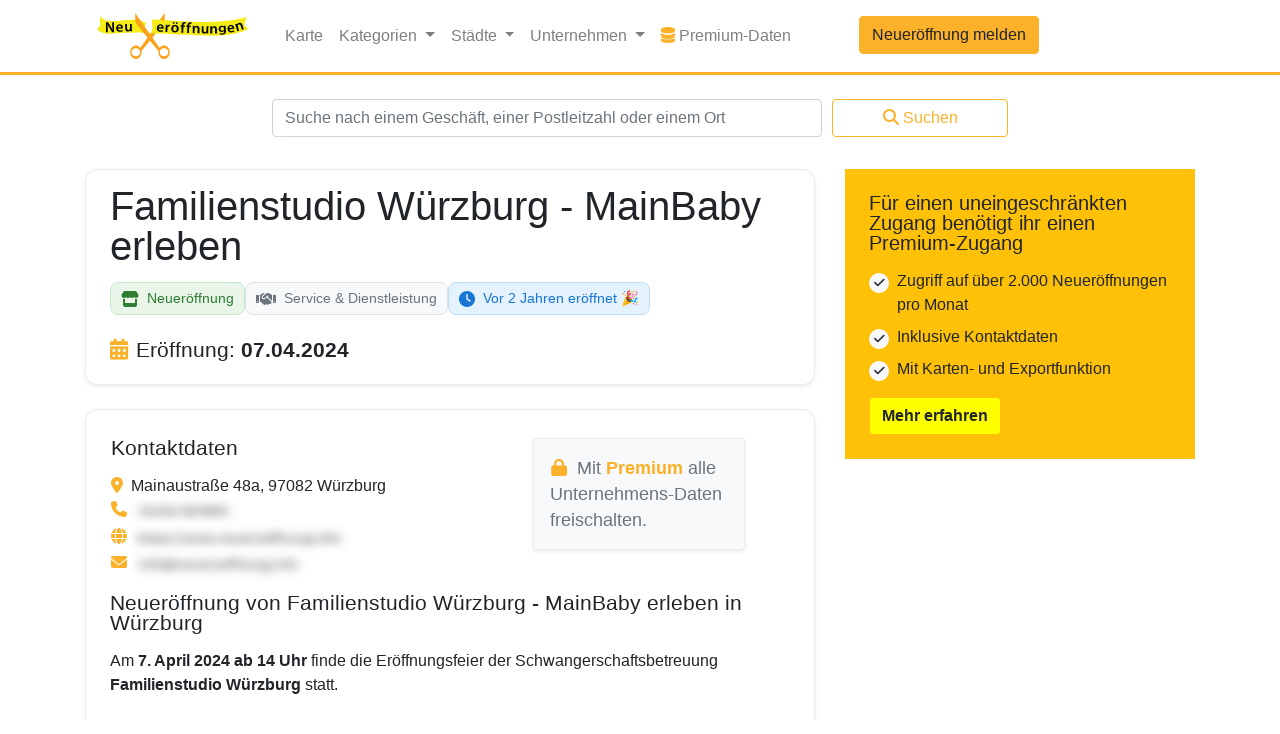

--- FILE ---
content_type: text/html; charset=UTF-8
request_url: https://www.neueroeffnung.info/wuerzburg/familienstudio-wuerzburg-mainbaby-erleben
body_size: 8382
content:
<!doctype html>
<html lang="de">
<head>
    <meta charset="utf-8">
    <meta name="viewport" content="width=device-width, initial-scale=1, shrink-to-fit=no">    
    
    
<title>[NEU] Familienstudio Würzburg - MainBaby erleben eröffnet in Würzburg | Neueroeffnung.info</title>
<meta name="title" content="[NEU] Familienstudio Würzburg - MainBaby erleben eröffnet in Würzburg | Neueroeffnung.info" />
    

<meta name="description" content="Familienstudio Würzburg - MainBaby erleben: Neueröffnung in Würzburg ➤ Alle Infos zur Eröffnung ✓ Eröffnungsdatum & Location ✓ Hier erfährst du mehr!" />
    
    <meta name="csrf-token" content="5PV85rc8uBcLnAboW7mj6pAAygwKPIx8UGu2CdmJ">
    <script>
        var _sysConf = {
            'formToken': 'https://www.neueroeffnung.info/token/?id=1762022829',
        };
    </script>
    <!-- v280322 -->

    <link rel="canonical" href="https://www.neueroeffnung.info/wuerzburg/familienstudio-wuerzburg-mainbaby-erleben"/>
    <link rel="icon" href="/favicon.ico" type="image/x-icon">
    <link rel="shortcut icon" href="/favicon.ico" type="image/x-icon">
    <link rel="icon" type="image/png" sizes="32x32" href="/favicon-32x32.png">
    <link rel="icon" type="image/png" sizes="16x16" href="/favicon-16x16.png">
    <link rel="apple-touch-icon" sizes="180x180" href="/apple-touch-icon.png">
    <link rel="icon" type="image/png" sizes="192x192" href="/android-chrome-192x192.png">
    <link rel="icon" type="image/png" sizes="512x512" href="/android-chrome-512x512.png">
    <link rel="manifest" href="/site.webmanifest">

    <!-- Bootstrap core CSS -->
    <link href="/css/app.css?id=ab0e626a8042d1a3fe9990f49973a195" rel="stylesheet">

    <script type="application/ld+json">{"@context":"http:\/\/schema.org","@type":"BreadcrumbList","itemListElement":[{"@type":"ListItem","position":1,"item":{"@id":"https:\/\/www.neueroeffnung.info","name":"Neuer\u00f6ffnungen","image":null}},{"@type":"ListItem","position":2,"item":{"@id":"https:\/\/www.neueroeffnung.info\/branche\/dienstleistung","name":"Service & Dienstleistung","image":null}},{"@type":"ListItem","position":3,"item":{"@id":"https:\/\/www.neueroeffnung.info\/wuerzburg\/familienstudio-wuerzburg-mainbaby-erleben","name":"Familienstudio W\u00fcrzburg - MainBaby erleben","image":null}}]}</script>

            <script type="application/ld+json">{"@context":"http:\/\/schema.org","@type":"AggregateRating","ratingValue":5,"ratingCount":1,"itemReviewed":{"@type":"LocalBusiness","name":"Familienstudio Würzburg - MainBaby erleben","description":"Am **7. April 2024 ab 14 Uhr** finde die Eröffnungsfeier der Schwangerschaftsbetreuung **Familienstudio Würzburg** statt.","image":"https:\/\/www.neueroeffnung.info\/images\/logo.png","telephone":"+49 171 7915392","address":{"@type":"PostalAddress","streetAddress":"Mainaustraße 48a","addressLocality":"Würzburg","addressRegion":"{&quot;id&quot;:2,&quot;country_code&quot;:&quot;DE&quot;,&quot;iso_code&quot;:&quot;DE-BY&quot;,&quot;name_de&quot;:&quot;Bayern&quot;,&quot;created_at&quot;:&quot;2025-09-10T08:33:43.000000Z&quot;,&quot;updated_at&quot;:&quot;2025-09-10T08:33:43.000000Z&quot;}","postalCode":"97082"}}}</script>
    <script type="application/ld+json">{"@context":"http:\/\/schema.org","@type":"CreativeWork","datePublished":"2024-04-07T17:44:30","dateModified":"2024-04-07T17:44:30"}</script>

    
    
            <script>
                    </script>
            
    <script>
        (function(i,s,o,g,r,a,m){i['GoogleAnalyticsObject']=r;i[r]=i[r]||function(){
            (i[r].q=i[r].q||[]).push(arguments)},i[r].l=1*new Date();a=s.createElement(o),
            m=s.getElementsByTagName(o)[0];a.async=1;a.src=g;m.parentNode.insertBefore(a,m)
        })(window,document,'script','https://www.google-analytics.com/analytics.js','ga');

                    ga('create', 'UA-4876818-32', 'auto');
        
        
        ga('set', 'anonymizeIp', true);
        ga('send', 'pageview');

        window.siteLocale = 'de';

    </script>

    
</head>

<body data-route="entry.show">

<header>
    <nav class="navbar navbar-expand-lg navbar-light bg-white border-amber" style="border-bottom: 3px solid;">
    <div class="container">
        <a class="navbar-brand" href="https://www.neueroeffnung.info">
                            <img class="fluid" src="https://www.neueroeffnung.info/images/logo.svg" width="176" height="53" alt="Logo">
                        </a>
        <button class="navbar-toggler" type="button" data-toggle="collapse" data-target="#navbarCollapse"
                aria-controls="navbarCollapse"
                aria-expanded="false" aria-label="Toggle navigation">
            <span class="navbar-toggler-icon"></span>
        </button>
        <div class="collapse navbar-collapse" id="navbarCollapse">
            <ul class="navbar-nav mr-auto">
                <li class="nav-item">
                    <a class="nav-link" href="https://www.neueroeffnung.info/karte">Karte</a>
                </li>
                <li class="nav-item dropdown">
                    <a class="nav-link dropdown-toggle" href="#" id="navbarDropdownCategories" role="button"
                       data-toggle="dropdown" aria-haspopup="true"
                       aria-expanded="false" v-pre>
                        Kategorien
                    </a>
                    <div class="dropdown-menu">
                                                                                    <a class="dropdown-item" href="https://www.neueroeffnung.info/branche/aerzte-gesundheit">
                                                                                <i class="fa-solid fa-stethoscope me-2 category-icon"></i>
                                                                                Ärzte &amp; Gesundheit
                                </a>
                                                                                                                <a class="dropdown-item" href="https://www.neueroeffnung.info/branche/baeckereien">
                                                                                <i class="fa-solid fa-bread-slice me-2 category-icon"></i>
                                                                                Bäckereien
                                </a>
                                                                                                                <a class="dropdown-item" href="https://www.neueroeffnung.info/branche/baumaerkte">
                                                                                <i class="fa-solid fa-hammer me-2 category-icon"></i>
                                                                                Baumärkte
                                </a>
                                                                                                                <a class="dropdown-item" href="https://www.neueroeffnung.info/branche/beauty">
                                                                                <i class="fa-solid fa-spa me-2 category-icon"></i>
                                                                                Beauty
                                </a>
                                                                                                                <a class="dropdown-item" href="https://www.neueroeffnung.info/branche/kitakindergarten">
                                                                                <i class="fa-solid fa-school me-2 category-icon"></i>
                                                                                Bildung &amp; Erziehung
                                </a>
                                                                                                                <a class="dropdown-item" href="https://www.neueroeffnung.info/branche/drogerie">
                                                                                <i class="fa-solid fa-pump-soap me-2 category-icon"></i>
                                                                                Drogerie
                                </a>
                                                                                                                <a class="dropdown-item" href="https://www.neueroeffnung.info/branche/einkaufszentrum">
                                                                                <i class="fa-solid fa-store me-2 category-icon"></i>
                                                                                Einkaufszentrum
                                </a>
                                                                                                                                                                    <a class="dropdown-item" href="https://www.neueroeffnung.info/branche/freizeit">
                                                                                <i class="fa-solid fa-futbol me-2 category-icon"></i>
                                                                                Freizeit &amp; Sport
                                </a>
                                                                                                                <a class="dropdown-item" href="https://www.neueroeffnung.info/branche/gastronomie">
                                                                                <i class="fa-solid fa-utensils me-2 category-icon"></i>
                                                                                Gastronomie
                                </a>
                                                                                                                                                                    <a class="dropdown-item" href="https://www.neueroeffnung.info/branche/hotel">
                                                                                <i class="fa-solid fa-bed me-2 category-icon"></i>
                                                                                Hotels &amp; Unterkünfte
                                </a>
                                                                                                                <a class="dropdown-item" href="https://www.neueroeffnung.info/branche/mode">
                                                                                <i class="fa-solid fa-tshirt me-2 category-icon"></i>
                                                                                Mode
                                </a>
                                                                                                                <a class="dropdown-item" href="https://www.neueroeffnung.info/branche/non-food-discounter">
                                                                                <i class="fa-solid fa-percent me-2 category-icon"></i>
                                                                                Non-Food-Discounter
                                </a>
                                                                                                                <a class="dropdown-item" href="https://www.neueroeffnung.info/branche/dienstleistung">
                                                                                <i class="fa-solid fa-handshake me-2 category-icon"></i>
                                                                                Service &amp; Dienstleistung
                                </a>
                                                                                                                <a class="dropdown-item" href="https://www.neueroeffnung.info/branche/shops">
                                                                                <i class="fa-solid fa-tags me-2 category-icon"></i>
                                                                                Shops &amp; Läden
                                </a>
                                                                                                                <a class="dropdown-item" href="https://www.neueroeffnung.info/branche/supermaerkte">
                                                                                <i class="fa-solid fa-shopping-cart me-2 category-icon"></i>
                                                                                Supermärkte &amp; Discounter
                                </a>
                                                                            
                        <!-- Gerüchte-Kategorie separat am Ende -->
                                                                                                                                                                                                                                                                                                                                                                                                                                                                                                                                                                                                                            <div class="dropdown-divider"></div>
                                <a class="dropdown-item text-muted" href="https://www.neueroeffnung.info/branche/geruechte" style="opacity: 0.85;">
                                    <i class="fa-solid fa-comment-dots me-2 category-icon"></i>
                                    Gerüchte
                                </a>
                                                                                                                                                                                                                                                                                                                                                                                                </div>
                </li>
                <li class="nav-item dropdown">
                    <a class="nav-link dropdown-toggle" href="#" id="navbarDropdownCities" role="button"
                       data-toggle="dropdown" aria-haspopup="true"
                       aria-expanded="false" v-pre>
                        Städte
                    </a>
                    <div class="dropdown-menu featured-cities-dropdown-menu" aria-labelledby="navbarDropdownCities">
                        <div class="row">
                            <div class="col-6">
                                                                    <a class="dropdown-item"
                                       href="https://www.neueroeffnung.info/stadt/aachen">Aachen</a>
                                                                                                        <a class="dropdown-item"
                                       href="https://www.neueroeffnung.info/stadt/augsburg">Augsburg</a>
                                                                                                        <a class="dropdown-item"
                                       href="https://www.neueroeffnung.info/stadt/berlin">Berlin</a>
                                                                                                        <a class="dropdown-item"
                                       href="https://www.neueroeffnung.info/stadt/bielefeld">Bielefeld</a>
                                                                                                        <a class="dropdown-item"
                                       href="https://www.neueroeffnung.info/stadt/bochum">Bochum</a>
                                                                                                        <a class="dropdown-item"
                                       href="https://www.neueroeffnung.info/stadt/bonn">Bonn</a>
                                                                                                        <a class="dropdown-item"
                                       href="https://www.neueroeffnung.info/stadt/braunschweig">Braunschweig</a>
                                                                                                        <a class="dropdown-item"
                                       href="https://www.neueroeffnung.info/stadt/bremen">Bremen</a>
                                                                                                        <a class="dropdown-item"
                                       href="https://www.neueroeffnung.info/stadt/chemnitz">Chemnitz</a>
                                                                                                        <a class="dropdown-item"
                                       href="https://www.neueroeffnung.info/stadt/dortmund">Dortmund</a>
                                                                                                        <a class="dropdown-item"
                                       href="https://www.neueroeffnung.info/stadt/dresden">Dresden</a>
                                                                                                        <a class="dropdown-item"
                                       href="https://www.neueroeffnung.info/stadt/duisburg">Duisburg</a>
                                                                                                        <a class="dropdown-item"
                                       href="https://www.neueroeffnung.info/stadt/d%C3%BCsseldorf">Düsseldorf</a>
                                                                                                        <a class="dropdown-item"
                                       href="https://www.neueroeffnung.info/stadt/essen">Essen</a>
                                                                                                        <a class="dropdown-item"
                                       href="https://www.neueroeffnung.info/stadt/frankfurt%20am%20Main">Frankfurt a. Main</a>
                                                                </div>
                            <div class="col-6">
                                                                                                    <a class="dropdown-item"
                                       href="https://www.neueroeffnung.info/stadt/gelsenkirchen">Gelsenkirchen</a>
                                                                                                        <a class="dropdown-item"
                                       href="https://www.neueroeffnung.info/stadt/hamburg">Hamburg</a>
                                                                                                        <a class="dropdown-item"
                                       href="https://www.neueroeffnung.info/stadt/hannover">Hannover</a>
                                                                                                        <a class="dropdown-item"
                                       href="https://www.neueroeffnung.info/stadt/karlsruhe">Karlsruhe</a>
                                                                                                        <a class="dropdown-item"
                                       href="https://www.neueroeffnung.info/stadt/kiel">Kiel</a>
                                                                                                        <a class="dropdown-item"
                                       href="https://www.neueroeffnung.info/stadt/k%C3%B6ln">Köln</a>
                                                                                                        <a class="dropdown-item"
                                       href="https://www.neueroeffnung.info/stadt/leipzig">Leipzig</a>
                                                                                                        <a class="dropdown-item"
                                       href="https://www.neueroeffnung.info/stadt/mannheim">Mannheim</a>
                                                                                                        <a class="dropdown-item"
                                       href="https://www.neueroeffnung.info/stadt/m%C3%B6nchengladbach">Mönchengladbach</a>
                                                                                                        <a class="dropdown-item"
                                       href="https://www.neueroeffnung.info/stadt/m%C3%BCnchen">München</a>
                                                                                                        <a class="dropdown-item"
                                       href="https://www.neueroeffnung.info/stadt/m%C3%BCnster">Münster</a>
                                                                                                        <a class="dropdown-item"
                                       href="https://www.neueroeffnung.info/stadt/n%C3%BCrnberg">Nürnberg</a>
                                                                                                        <a class="dropdown-item"
                                       href="https://www.neueroeffnung.info/stadt/stuttgart">Stuttgart</a>
                                                                                                        <a class="dropdown-item"
                                       href="https://www.neueroeffnung.info/stadt/wiesbaden">Wiesbaden</a>
                                                                                                        <a class="dropdown-item"
                                       href="https://www.neueroeffnung.info/stadt/wuppertal">Wuppertal</a>
                                                                                                </div>
                        </div>
                    </div>
                </li>
                <li class="nav-item dropdown">
                    <a class="nav-link dropdown-toggle" href="#" id="navbarDropdownCorporations" role="button"
                       data-toggle="dropdown" aria-haspopup="true"
                       aria-expanded="false" v-pre>
                        Unternehmen
                    </a>
                    <div class="dropdown-menu featured-cities-dropdown-menu" aria-labelledby="navbarDropdownCorporations" style="min-width: 600px; max-width: 100vw; width: 100%;">
                        <style>
                            @media (max-width: 767px) {
                                .featured-cities-dropdown-menu {
                                    min-width: auto !important;
                                    width: 100% !important;
                                }
                            }
                        </style>
                        <div class="row">
                                                        <div class="col-12 col-md-4">
                                                                    <a class="dropdown-item" href="https://www.neueroeffnung.info/unternehmen/aldi">ALDI</a>
                                                                    <a class="dropdown-item" href="https://www.neueroeffnung.info/unternehmen/bauhaus">BAUHAUS</a>
                                                                    <a class="dropdown-item" href="https://www.neueroeffnung.info/unternehmen/burger-king">Burger King</a>
                                                                    <a class="dropdown-item" href="https://www.neueroeffnung.info/unternehmen/decathlon">Decathlon</a>
                                                                    <a class="dropdown-item" href="https://www.neueroeffnung.info/unternehmen/deichmann">DEICHMANN</a>
                                                                    <a class="dropdown-item" href="https://www.neueroeffnung.info/unternehmen/denner">Denner</a>
                                                                    <a class="dropdown-item" href="https://www.neueroeffnung.info/unternehmen/dm-drogerie">dm - drogerie markt</a>
                                                                    <a class="dropdown-item" href="https://www.neueroeffnung.info/unternehmen/edeka">EDEKA</a>
                                                                    <a class="dropdown-item" href="https://www.neueroeffnung.info/unternehmen/ernstings-family">Ernsting&#039;s family</a>
                                                                    <a class="dropdown-item" href="https://www.neueroeffnung.info/unternehmen/jysk">JYSK</a>
                                                            </div>
                            <div class="col-12 col-md-4">
                                                                    <a class="dropdown-item" href="https://www.neueroeffnung.info/unternehmen/kaufland">Kaufland</a>
                                                                    <a class="dropdown-item" href="https://www.neueroeffnung.info/unternehmen/kfc">KFC</a>
                                                                    <a class="dropdown-item" href="https://www.neueroeffnung.info/unternehmen/lidl">Lidl</a>
                                                                    <a class="dropdown-item" href="https://www.neueroeffnung.info/unternehmen/mcdonald">McDonald&#039;s</a>
                                                                    <a class="dropdown-item" href="https://www.neueroeffnung.info/unternehmen/m%C3%BCller%20drogerie">MÜLLER Drogeriemarkt</a>
                                                                    <a class="dropdown-item" href="https://www.neueroeffnung.info/unternehmen/netto">Netto</a>
                                                                    <a class="dropdown-item" href="https://www.neueroeffnung.info/unternehmen/norma">NORMA</a>
                                                                    <a class="dropdown-item" href="https://www.neueroeffnung.info/unternehmen/obi">Obi</a>
                                                                    <a class="dropdown-item" href="https://www.neueroeffnung.info/unternehmen/penny">Penny</a>
                                                                    <a class="dropdown-item" href="https://www.neueroeffnung.info/unternehmen/pfennigpfeiffer">Pfennigpfeiffer</a>
                                                            </div>
                            <div class="col-12 col-md-4">
                                                                    <a class="dropdown-item" href="https://www.neueroeffnung.info/unternehmen/poco">POCO</a>
                                                                    <a class="dropdown-item" href="https://www.neueroeffnung.info/unternehmen/rewe">REWE</a>
                                                                    <a class="dropdown-item" href="https://www.neueroeffnung.info/unternehmen/rossmann">ROSSMANN</a>
                                                                    <a class="dropdown-item" href="https://www.neueroeffnung.info/unternehmen/sephora">Sephora</a>
                                                                    <a class="dropdown-item" href="https://www.neueroeffnung.info/unternehmen/takko">Takko</a>
                                                                    <a class="dropdown-item" href="https://www.neueroeffnung.info/unternehmen/tedi">TEDi</a>
                                                                    <a class="dropdown-item" href="https://www.neueroeffnung.info/unternehmen/thalia">Thalia</a>
                                                                    <a class="dropdown-item" href="https://www.neueroeffnung.info/unternehmen/tk-maxx">TK Maxx</a>
                                                                    <a class="dropdown-item" href="https://www.neueroeffnung.info/unternehmen/woolworth">Woolworth</a>
                                                                    <a class="dropdown-item" href="https://www.neueroeffnung.info/unternehmen/wreesmann">WREESMANN</a>
                                                            </div>
                        </div>
                    </div>
                </li>
                                                    <li class="nav-item">
                        <a class="nav-link" href="https://www.neueroeffnungsdaten.de/" target="_blank">
                            <i class="fas fa-database" style="color: #FBB129;"></i>
                            Premium-Daten
                            <span class="sr-only">Premium-Daten</span>
                        </a>
                    </li>
                                <li class="nav-item new-entry-button">
                    <a class="btn btn-primary col" href="https://www.neueroeffnung.info/entries/create">
                        Neueröffnung melden
                    </a>
                </li>
            </ul>
            <ul class="navbar-nav mt-2 mt-md-0">
                            </ul>
            <div class="d-block d-sm-none">
                <form class="mt-4" action="https://www.neueroeffnung.info/suche" method="POST">
                    <input type="hidden" name="_token" value="5PV85rc8uBcLnAboW7mj6pAAygwKPIx8UGu2CdmJ">
                    <div class="form-row justify-content-center">
                        <div class="col-md-6">
                            <input name="search_query"
                                   class="form-control " type="text"
                                   placeholder="Suche nach einem Geschäft, einer Postleitzahl oder einem Ort"></input>
                            <div class="invalid-feedback">
                                
                            </div>
                        </div>
                        <div class="col-md-2 mt-2 mt-md-0">
                            <button class="btn btn-outline-primary col">
                                <i class="fas fa-search" style="margin-right: 4px;"></i>Suchen
                            </button>
                        </div>
                    </div>
                </form>
            </div>
        </div>
    </div>
</nav>
<div class="container search-form-container" style="background-color: white;">
    <div class="d-none d-sm-block">
        <div class="row">
            <div class="col-md-12">
                <form class="mt-4" action="https://www.neueroeffnung.info/suche" method="POST">
                    <input type="hidden" name="_token" value="5PV85rc8uBcLnAboW7mj6pAAygwKPIx8UGu2CdmJ">
                    <div class="form-row justify-content-center">
                        <div class="col-md-6">
                            <input name="search_query"
                                   class="form-control " type="text"
                                   placeholder="Suche nach einem Geschäft, einer Postleitzahl oder einem Ort"></input>
                            <div class="invalid-feedback">
                                
                            </div>
                        </div>
                        <div class="col-md-2 mt-2 mt-md-0">
                            <button class="btn btn-outline-primary col">
                                <i class="fas fa-search" style="margin-right: 4px;"></i>Suchen
                            </button>
                        </div>
                    </div>
                </form>
            </div>
        </div>
    </div>
</div>
</header>

<main role="main" class="container bg-white pt-4">
    <div class="row">
        <div class="col">
            


    <div class="entry-details mt-4">
        <div class="row justify-content-center">
            <div class="col-md-12">
                                
                <!-- Hauptinformationen Box -->
                <div class="card mb-4 shadow-sm info-box" style="border: 1px solid #e9ecef; border-radius: 12px;">
                    <div class="card-body px-4 py-3">
                        <h1 class="entry-title mb-3">Familienstudio Würzburg - MainBaby erleben</h1>
                        <!-- Alle Badges zusammen -->
                        <div class="entry-badges mb-2">
                            <div class="entry-badge entry-badge-primary" data-entry-type="new_opening">
                                                                    <i class="fas fa-store"></i>
                                                                Neueröffnung
                            </div>
                            <a href="https://www.neueroeffnung.info/branche/dienstleistung" class="entry-badge entry-badge-secondary text-decoration-none">
                                                                        <i class="fa-solid fa-handshake me-2"></i>
                                                                        Service &amp; Dienstleistung
                            </a>

                            <div class="entry-badge countdown-badge-past">
                    <i class="fas fa-clock"></i>
                    Vor 2 Jahren eröffnet 🎉
                </div>
                        </div>

                        <!-- Eröffnungsdatum -->
                        <h2 class="mb-2 mt-4">
                            <i class="fas fa-calendar-alt text-primary mr-2"></i>Eröffnung: <span class="font-weight-bold">07.04.2024</span>
                                                    </h2>
                    </div>
                </div>

                <!-- Detailinformationen Box -->
                <div class="card shadow-sm" style="border: 1px solid #e9ecef; border-radius: 12px;">
                    <div class="card-body p-4">
                        <div class="row">
                                                                <div class="ml-md-3 mb-3 mt-1">
                            <div class="row">
                                <div class="col-md-7">
                                    <div class="position-relative">
                                        <h2>Kontaktdaten</h2>
                                        <i class="fas fa-map-marker-alt mr-1 text-amber" data-toggle="tooltip" data-placement="top" title="Adresse"></i>
                                        Mainaustraße 48a, 97082 Würzburg
                                    </div>
                                                                            <div>
                                            <i class="fas fa-phone mr-1 text-amber" data-toggle="tooltip" data-placement="top" title="Telefonnummer"></i>
                                                                                            <span class="blur-effect">
                                                    <img src="https://www.neueroeffnung.info/images/tel.jpg" width="210">
                                                </span>
                                                                                    </div>
                                                                                                                <div>
                                            <i class="fas fa-globe mr-1 text-amber" data-toggle="tooltip" data-placement="top" title="Webseite"></i>
                                                                                            <span class="blur-effect">
                                                    <img src="https://www.neueroeffnung.info/images/web.jpg" width="210">
                                                </span>
                                                                                    </div>
                                                                                                                                                            <div>
                                                <i class="fas fa-envelope mr-1 text-amber" data-toggle="tooltip" data-placement="top" title="E-Mail"></i>
                                                <span class="blur-effect">
                                                    <img src="https://www.neueroeffnung.info/images/mail.jpg" width="210">
                                                </span>
                                            </div>
                                                                            
                                                                        

                                </div>
                                                                                                            <div class="col-md-4 mr-md-3">
                                            <div class="text-muted p-3 rounded shadow-sm" style="font-size: 1.1rem; background-color: #f8f9fa; border: 1px solid #e9ecef;">
                                                <svg class="mr-1 text-primary" style="width: 1em; height: 1em; vertical-align: -0.125em;" xmlns="http://www.w3.org/2000/svg" viewBox="0 0 448 512">
                                                    <path fill="currentColor" d="M144 144v48H304V144c0-44.2-35.8-80-80-80s-80 35.8-80 80zM80 192V144C80 64.5 144.5 0 224 0s144 64.5 144 144v48h16c35.3 0 64 28.7 64 64V448c0 35.3-28.7 64-64 64H64c-35.3 0-64-28.7-64-64V256c0-35.3 28.7-64 64-64H80z"/>
                                                </svg>
                                                                                                    Mit <a href="https://www.neueroeffnungsdaten.de/" target="_blank" class="text-primary font-weight-bold">Premium</a> alle Unternehmens-Daten freischalten.
                                                                                            </div>
                                        </div>
                                                                                                </div>
                        </div>
                    

                </div>
                                    <h2>Neueröffnung von Familienstudio Würzburg - MainBaby erleben in Würzburg</h2>
                    <div class="text-wrap-break-word"><p>Am <strong>7. April 2024 ab 14 Uhr</strong> finde die Eröffnungsfeier der Schwangerschaftsbetreuung <strong>Familienstudio Würzburg</strong> statt.</p>
</div>
                

                
                

                                            </div>
                </div>
            </div>
        </div>
        

        <div class="row mt-0">
            <div class="col">
                                <div class="mt-2 mb-4 d-flex justify-content-between">
                    <div>
                                                
                        <script>
                        document.addEventListener('DOMContentLoaded', function() {
                            const verifyForm = document.getElementById('verify-data-form');
                            const verifyBtn = document.getElementById('verify-data-btn');
                            const feedbackDiv = document.getElementById('verification-feedback');
                            
                            console.log('Verify form found:', verifyForm);
                            console.log('Verify button found:', verifyBtn);
                            console.log('Feedback div found:', feedbackDiv);
                            
                            if (verifyForm && verifyBtn) {
                                verifyForm.addEventListener('submit', function(e) {
                                    e.preventDefault(); // Verhindere normale Formular-Übermittlung
                                    
                                    console.log('Form submitted!');
                                    
                                    // Bestätigungsabfrage
                                    if (!confirm('Bitte verwende diesen Button nur, wenn du diesen Eintrag geprüft hast und bestätigen kannst, dass er aktuell ist, ohne dass Änderungen vorgenommen werden müssen. Möchtest du diese Daten wirklich als aktuell markieren?')) {
                                        return; // Abbrechen wenn nicht bestätigt
                                    }
                                    
                                    const originalText = verifyBtn.innerHTML;
                                    
                                    // Button deaktivieren und Loading-Status
                                    verifyBtn.disabled = true;
                                    verifyBtn.innerHTML = '<i class="fas fa-spinner fa-spin"></i> Wird verifiziert...';
                                    
                                    // Formular-Daten sammeln
                                    const formData = new FormData(verifyForm);
                                    
                                    // AJAX-Request
                                    fetch(verifyForm.action, {
                                        method: 'POST',
                                        body: formData,
                                        headers: {
                                            'Accept': 'application/json',
                                            'X-Requested-With': 'XMLHttpRequest'
                                        }
                                    })
                                    .then(async response => {
                                        const status = response.status;
                                        let data;
                                        try {
                                            data = await response.json();
                                        } catch (e) {
                                            data = { error: await response.text() };
                                        }
                                        return { ok: response.ok, status, data };
                                    })
                                    .then(({ ok, status, data }) => {
                                        console.log('Response data:', data);
                                        if (ok && data.success) {
                                            // Erfolg
                                            verifyBtn.innerHTML = '<i class="fas fa-check"></i> Verifiziert!';
                                            verifyBtn.classList.remove('btn-outline-success');
                                            verifyBtn.classList.add('btn-success');
                                            verifyBtn.style.cursor = 'not-allowed';
                                            
                                            // Feedback anzeigen
                                            if (feedbackDiv) {
                                                feedbackDiv.innerHTML = `
                                                    <div class="alert alert-success alert-sm">
                                                        <i class="fas fa-check-circle"></i> ${data.message}
                                                    </div>
                                                `;
                                                feedbackDiv.style.display = 'block';
                                            }
                                            
                                            // Seite nach 2 Sekunden neu laden um Historie zu zeigen
                                            setTimeout(() => {
                                                window.location.reload();
                                            }, 2000);
                                        } else {
                                            // Fehler
                                            verifyBtn.disabled = false;
                                            verifyBtn.innerHTML = originalText;
                                            
                                            if (feedbackDiv) {
                                                feedbackDiv.innerHTML = `
                                                    <div class="alert alert-danger alert-sm">
                                                        <i class="fas fa-exclamation-circle"></i> ${data.error || data.message || (status === 422 ? 'Bereits heute verifiziert' : status === 403 ? 'Nicht berechtigt' : 'Unbekannter Fehler')}
                                                    </div>
                                                `;
                                                feedbackDiv.style.display = 'block';
                                            }
                                        }
                                    })
                                    .catch(error => {
                                        console.error('Fetch error:', error);
                                        verifyBtn.disabled = false;
                                        verifyBtn.innerHTML = originalText;
                                        
                                        if (feedbackDiv) {
                                            feedbackDiv.innerHTML = `
                                                <div class="alert alert-danger alert-sm">
                                                    <i class="fas fa-exclamation-circle"></i> Fehler beim Verifizieren: ${error.message}
                                                </div>
                                            `;
                                            feedbackDiv.style.display = 'block';
                                        }
                                    });
                                });
                            } else {
                                console.log('Verify form or button not found!');
                            }
                        });
                        </script>
                    </div>
                    <div>
                        <!-- Daten aktuell Button -->
                                                
                                                <a class="btn btn-outline-primary"
                           href="https://www.neueroeffnung.info/entries/notify-error/241076"
                           rel="nofollow">Fehler melden</a>
                    </div>
                </div>
                
                <!-- Feedback für Datenverifikation -->
                <div id="verification-feedback" class="mt-2" style="display: none;"></div>
            </div>
        </div>
                    <div class="row justify-content-left mb-4">
                <div class="col-sm-12">
                    <h4 id="nearby" class="mb-3"><i class="fas fa-map-marked-alt text-primary mr-2"></i>Neueröffnungen in der Umgebung <span class="float-right text-muted" style="font-size: 0.8em; font-weight: normal;">(Luftlinie)</span></h4>
                </div>
                <div class="col-sm-12">
                    <table class="table table-responsive w-100 d-block d-md-table modern-table" style="table-layout: fixed;">
                        <thead>
                        <tr>
                            <th scope="col" style="width: 60%;">
                                Unternehmen
                            </th>
                            <th scope="col" class="text-right" style="width: 20%;">
                                Eröffnung
                            </th>
                            <th scope="col" class="text-right" style="width: 20%;">
                                Entfernung
                            </th>
                        </tr>
                        </thead>
                        <tbody>
                                                    <tr>
                                <td>
                                    <a href="https://www.neueroeffnung.info/wuerzburg/fahrschule-breitenbach">
                                        <h3 class="d-inline" style="font-size: 1rem;">Fahrschule Breitenbach</h3>
                                    </a>
                                    <span class="text-muted"> (Würzburg)</span>
                                </td>
                                <td class="text-small text-right">
                                    06.10.2025
                                </td>
                                <td class="text-small text-right">
                                    0,7
                                     km
                                </td>
                            </tr>
                                                    <tr>
                                <td>
                                    <a href="https://www.neueroeffnung.info/wuerzburg/onigiri-ya-imbiss">
                                        <h3 class="d-inline" style="font-size: 1rem;">ONIGIRI-YA - Imbiss</h3>
                                    </a>
                                    <span class="text-muted"> (Würzburg)</span>
                                </td>
                                <td class="text-small text-right">
                                    17.10.2025
                                </td>
                                <td class="text-small text-right">
                                    1,3
                                     km
                                </td>
                            </tr>
                                                    <tr>
                                <td>
                                    <a href="https://www.neueroeffnung.info/wuerzburg/fitomat_13">
                                        <h3 class="d-inline" style="font-size: 1rem;">FITOMAT</h3>
                                    </a>
                                    <span class="text-muted"> (Würzburg)</span>
                                </td>
                                <td class="text-small text-right">
                                    11.10.2025
                                </td>
                                <td class="text-small text-right">
                                    1,5
                                     km
                                </td>
                            </tr>
                                                    <tr>
                                <td>
                                    <a href="https://www.neueroeffnung.info/wuerzburg/fitomat_16">
                                        <h3 class="d-inline" style="font-size: 1rem;">FITOMAT</h3>
                                    </a>
                                    <span class="text-muted"> (Würzburg)</span>
                                </td>
                                <td class="text-small text-right">
                                    11.10.2025
                                </td>
                                <td class="text-small text-right">
                                    1,5
                                     km
                                </td>
                            </tr>
                                                    <tr>
                                <td>
                                    <a href="https://www.neueroeffnung.info/wuerzburg/lavendel-eatery-bowls">
                                        <h3 class="d-inline" style="font-size: 1rem;">Lavendel Eatery - Bowls</h3>
                                    </a>
                                    <span class="text-muted"> (Würzburg)</span>
                                </td>
                                <td class="text-small text-right">
                                    17.10.2025
                                </td>
                                <td class="text-small text-right">
                                    1,5
                                     km
                                </td>
                            </tr>
                                                    <tr>
                                <td>
                                    <a href="https://www.neueroeffnung.info/wuerzburg/cafe-amboss">
                                        <h3 class="d-inline" style="font-size: 1rem;">Café Amboss</h3>
                                    </a>
                                    <span class="text-muted"> (Würzburg)</span>
                                </td>
                                <td class="text-small text-right">
                                    Dezember 2025
                                </td>
                                <td class="text-small text-right">
                                    2,0
                                     km
                                </td>
                            </tr>
                                                    <tr>
                                <td>
                                    <a href="https://www.neueroeffnung.info/wuerzburg/pizza-zulu-pizzeria_2">
                                        <h3 class="d-inline" style="font-size: 1rem;">Pizza Zulu - Pizzeria</h3>
                                    </a>
                                    <span class="text-muted"> (Würzburg)</span>
                                </td>
                                <td class="text-small text-right">
                                    2026
                                </td>
                                <td class="text-small text-right">
                                    2,4
                                     km
                                </td>
                            </tr>
                                                    <tr>
                                <td>
                                    <a href="https://www.neueroeffnung.info/waldbuettelbrunn/muller-drogeriemarkt_15">
                                        <h3 class="d-inline" style="font-size: 1rem;">MÜLLER Drogeriemarkt</h3>
                                    </a>
                                    <span class="text-muted"> (Waldbüttelbrunn)</span>
                                </td>
                                <td class="text-small text-right">
                                    3. Quartal 2026
                                </td>
                                <td class="text-small text-right">
                                    2,4
                                     km
                                </td>
                            </tr>
                                                    <tr>
                                <td>
                                    <a href="https://www.neueroeffnung.info/hoechberg/rewe-center_39">
                                        <h3 class="d-inline" style="font-size: 1rem;">REWE Center</h3>
                                    </a>
                                    <span class="text-muted"> (Höchberg)</span>
                                </td>
                                <td class="text-small text-right">
                                    02.03.2026
                                </td>
                                <td class="text-small text-right">
                                    2,6
                                     km
                                </td>
                            </tr>
                                                    <tr>
                                <td>
                                    <a href="https://www.neueroeffnung.info/gerbrunn/tegut-getraenkemarkt">
                                        <h3 class="d-inline" style="font-size: 1rem;">tegut… Getränkemarkt</h3>
                                    </a>
                                    <span class="text-muted"> (Gerbrunn)</span>
                                </td>
                                <td class="text-small text-right">
                                    08.10.2025
                                </td>
                                <td class="text-small text-right">
                                    3,8
                                     km
                                </td>
                            </tr>
                                                </tbody>
                    </table>
                </div>
            </div>
                    </div>
        </div>
        <div class="col-lg-4">
                
            <div class="bg-warning p-4 mt-4 mb-4">
    <div>
        <h2 class="h5 mb-3" style="font-weight: 100;">Für einen uneingeschränkten Zugang benötigt ihr einen <strong>Premium-Zugang</strong></h2>
        <ul class="list-unstyled">
            <li class="mb-2 d-flex align-items-start">
                <span class="mt-1 badge badge-light mr-2 circle-badge"><i class="fas fa-check"></i></span> 
                <span>Zugriff auf über 2.000 Neueröffnungen pro Monat</span>
            </li>
            <li class="mb-2 d-flex align-items-start">
                <span class="mt-1 badge badge-light mr-2 circle-badge"><i class="fas fa-check"></i></span> 
                <span>Inklusive Kontaktdaten</span>
            </li>
            <li class="d-flex align-items-start">
                <span class="mt-1 badge badge-light mr-2 circle-badge"><i class="fas fa-check"></i></span> 
                <span>Mit Karten- und Exportfunktion</span>
            </li>
        </ul>
        <a href="https://www.neueroeffnungsdaten.de/" target="_blank" class="btn btn-warning font-weight-bold" style="background-color: yellow;">Mehr erfahren</a>
    </div> 
</div>
    
            </div>
    </div>
    </main>

<footer class="bg-dark text-white">
    <div class="container">
        <div class="row">
            <div class="col-md-12 my-4">
                <div class="my-1"><strong>Über Neueroeffnung.info</strong></div>
                <div class="text">
                    Neueroeffnung.info ist das <strong>größte Portal für Neu- und Wiedereröffnungen in Deutschland, Österreich und der Schweiz</strong>. Wir veröffentlichen und aktualisieren jeden Monat tausende Neueröffnungen und Wiedereröffnungen, über 180.000 Neueröffnungen insgesamt.
                </div>
            </div>
        </div>

        <div class="row">
            <div class="col-sm-12 my-4">
                <div class="my-1">Informationen</div>
                <div class="text">

                </div>
                <ul class="list-inline">

                                            <li class="list-inline-item">
                            <a href="https://www.neueroeffnung.info/ueber-uns">Über Uns</a>
                        </li>
                        <li class="list-inline-item">|</li>
                        <li class="list-inline-item">
                            <a href="https://www.neueroeffnung.info/geschaeftsinhaber">Geschäftsinhaber</a>
                        </li>
                        <li class="list-inline-item">|</li>
                        <li class="list-inline-item">
                            <a href="https://www.neueroeffnungsdaten.de/">B2B</a>
                        </li>
                        <li class="list-inline-item">|</li>
                        <li class="list-inline-item">
                            <a href="https://www.neueroeffnung.info/presse">Presse</a>
                        </li>
                        <li class="list-inline-item">|</li>
                    
                                        
                    <li class="list-inline-item">
                        <a href="https://www.neueroeffnung.info/kontakt_formular">Kontakt</a>
                    </li>
                    <li class="list-inline-item">|</li>
                    
                    <li class="list-inline-item">
                        <a href="https://www.neueroeffnung.info/nutzungsbedingungen">Nutzungsbedingungen</a>
                    </li>
                    <li class="list-inline-item">|</li>
                    
                    <li class="list-inline-item">
                        <a href="https://www.neueroeffnung.info/datenschutz">Datenschutz</a>
                    </li>
                    
                                            <li class="list-inline-item">|</li>
                        <li class="list-inline-item">
                            <a href="https://www.neueroeffnung.info/impressum">Impressum</a>
                        </li>
                                        
                                            <li class="list-inline-item">|</li>
                        <li class="list-inline-item">
                            <a href="https://www.neueroeffnung.info/login">Anmelden</a>
                        </li>
                                        
                                        
                                    </ul>
            </div>
        </div>
            </div>
</footer>

<script src="/js/app.js?id=fac5219b82405ebf6b7f8ffc6b68bff5"></script>


</body>
</html>




--- FILE ---
content_type: image/svg+xml
request_url: https://www.neueroeffnung.info/images/logo.svg
body_size: 2983
content:
<svg xmlns="http://www.w3.org/2000/svg" viewBox="0 0 3500 1063.45"><defs><style>.cls-1{fill:#f5eb15;}.cls-2{fill:#f9a31b;}.cls-3{fill:#f5eb14;}</style></defs><title>Full color</title><g id="Full_color" data-name="Full color"><g id="Banner"><path class="cls-1" d="M1129.09,233.28C925,95.14,586.61,186.36,360.41,186.36,105.85,186.36,68.05,69.07,68.05,69.07c-22.68,99.05,5,216.34,5,216.34L0,366.21S42.73,503,365.44,475.68C729,444.92,1074.9,454.83,1074.9,454.83,1064.82,371.42,1129.09,233.28,1129.09,233.28Z"/></g><g id="Scissors_Schere_" data-name="Scissors (Schere)"><path class="cls-2" d="M1543,750.67c-41.13,0-77.78,22.75-101.75,58.25L1273.94,569.38l250.43-307.55a148.33,148.33,0,0,0,33.33-93.66V0L1217,487.88,876.37,0V168.17a148.32,148.32,0,0,0,33.32,93.66l250.43,307.55L992.86,808.92c-24-35.5-60.62-58.25-101.75-58.25-72.22,0-130.76,70-130.76,156.39s58.54,156.39,130.76,156.39,130.77-70,130.77-156.39a186.25,186.25,0,0,0-1.92-25.77l197.07-242,197.07,242a186.25,186.25,0,0,0-1.92,25.77c0,86.37,58.55,156.39,130.77,156.39s130.76-70,130.76-156.39S1615.17,750.67,1543,750.67Zm-651.84,251.2c-54.91,0-99.42-42.45-99.42-94.81s44.51-94.81,99.42-94.81,99.43,42.44,99.43,94.81S946,1001.87,891.11,1001.87Zm651.84,0c-54.91,0-99.43-42.45-99.43-94.81S1488,812.25,1543,812.25s99.42,42.44,99.42,94.81S1597.86,1001.87,1543,1001.87Z"/></g><g id="Banner-2" data-name="Banner"><path class="cls-3" d="M3395.52,285.41,3453,92.53S3123.84,207.22,2452.52,207.22c-378.75,0-1003-57.35-1185.88-57.35,0,0,5.23,138.15,5.23,208.52,0,46.27-18.09,77-30.09,94.05-7,9.95-10.77,15.42-10.77,15.42,305.61,0,934.2,56,1469.68,56S3500,366.21,3500,366.21Z"/></g><g id="eröffnungen"><path d="M1417.48,359.39c.15,30.34,24,44.15,51.44,45,20,.6,34.19-2.08,47.68-6.17l5.47,29.13c-15,5.76-35.47,9.63-60.07,8.9-55.54-1.65-87.24-36-85.73-87.35,1.37-46.5,31.49-89.39,86.33-87.77,55.53,1.65,72.49,47,71.4,83.83a102.52,102.52,0,0,1-1.93,17.87ZM1493.57,332c.81-15.49-5.47-41.19-34.29-42-26.71-.8-38.66,22.64-40.93,39.81Z"/><path d="M1579.71,323.11c.94-22.72,1.28-39.26.84-54.11l37.24,1.55.44,31.75,1,0c9.41-23.06,29.93-34.28,48.55-33.5a46.36,46.36,0,0,1,10.15,1.45l-1.65,39.6a71,71,0,0,0-13-1.57c-20.37-.85-35.31,11.29-40,30.41a71.54,71.54,0,0,0-1.58,12.7l-3.62,87.11-43.22-1.8Z"/><path d="M1791.46,450c-48.12-2.22-84.21-36.31-81.72-90.36,2.55-55.08,41-87.12,92.62-84.73,50.93,2.35,83.38,39,81,90-2.85,61.63-48.38,87.12-91.58,85.13Zm-25-199.17a21.18,21.18,0,0,1-20.44-22.34c.54-11.7,10.45-20.56,23.1-20,11.59.53,20.31,9.9,19.75,21.95-.53,11.71-9.76,20.94-22.06,20.37Zm27.77,168.6c24.59,1.13,42.88-21.48,44.45-55.56,1.21-26.17-9.33-57-38.84-58.37-30.56-1.41-44.2,27.28-45.49,55.16-1.49,32.37,13.89,57.57,39.53,58.75Zm41.78-165.39A21.1,21.1,0,0,1,1816,231.76c.54-11.71,10.45-20.56,22.75-20,11.94.56,20.66,9.93,20.11,22-.55,11.7-9.77,20.94-22.07,20.37Z"/><path d="M1942.68,453.25l6.18-136-23.18-1.06,1.44-31.67,23.18,1,.33-7.22c1-21.69,7.94-43.11,23.32-56.21,13.18-11.13,30.59-14.82,45.34-14.15a91.28,91.28,0,0,1,27.22,5.37l-4.3,32.58a53.33,53.33,0,0,0-18.48-3.94c-21.42-1-29.25,16.26-30.19,36.91l-.39,8.61,37.59,1.71-1.44,31.67-37.23-1.69-6.18,136Z"/><path d="M2076.11,459.21l5.75-136-23.19-1,1.34-31.68,23.19,1,.31-7.23c.91-21.69,7.8-43.13,23.14-56.28,13.14-11.17,30.55-14.91,45.3-14.29a91.35,91.35,0,0,1,27.23,5.29l-4.19,32.6a53.1,53.1,0,0,0-18.49-3.89c-21.43-.91-29.2,16.35-30.08,37l-.36,8.61,37.59,1.59-1.34,31.68L2125.07,325l-5.75,136Z"/><path d="M2208.81,346.84c.67-19.29.54-35.5.34-50l37.61,1.32,1.23,25.21,1.05,0c8.19-12.81,27.37-28,55.84-27,29.87,1.05,60.13,21.07,58.27,74.11l-3.49,99.53-43.23-1.52,3.33-94.71c.84-24.1-7.66-42.68-31.2-43.5-17.22-.61-29.6,11-34.61,23.61-1.53,3.39-2.41,8.53-2.58,13.36l-3.47,98.83-43.22-1.51Z"/><path d="M2566,424.71c-.44,20-.1,36.54.3,50.33l-37.62-.83L2527.15,449l-1.05,0c-7.64,11.56-24.9,28.41-55.84,27.73s-59-19.57-57.8-74.35l2.19-98.53,43.24,1-2,91.3c-.62,27.9,8.12,46,31,46.52a35.14,35.14,0,0,0,33.56-22c1.83-3.4,2.64-8.21,2.75-13l2.24-101.29,43.24,1Z"/><path d="M2612,357.87c.07-19.3-.57-35.5-1.22-50l37.62.13,2,25.16h1.06c7.78-13.06,26.47-28.85,55-28.76,29.89.11,60.77,19.17,60.58,72.24l-.35,99.6-43.25-.14.34-94.78c.08-24.12-9-42.42-32.56-42.5-17.23-.06-29.23,12-33.84,24.7-1.42,3.44-2.14,8.6-2.16,13.43l-.34,98.91-43.26-.15Z"/><path d="M2973.21,412.54c2.15,29.81-3.68,51.67-20.6,66.4-16.59,14.41-41.2,20.3-64.7,22-21.74,1.56-45.19-.85-60.44-7.1L2835,466c11.25,4.47,29.89,8.71,50.58,7.21,28.06-2,48.22-15.81,46-46.49l-.88-12.27-.7.05c-8.92,13.27-25.5,23-48.29,24.63-42.44,3.06-74.71-24-77.62-64.3-3.36-46.75,31.07-77.72,72.11-80.69,26.3-1.89,42.15,7.54,51,18.64l.7,0,.39-19.12,37.53-2.7c0,9.69.13,21.43,1.54,41Zm-47.79-61.45a28.08,28.08,0,0,0-2.1-9.54c-5.51-12.82-18.5-21.87-36.74-20.56-24.2,1.75-40.82,20.57-38.74,49.5,1.75,24.25,17.89,42.76,44.9,40.81,16.13-1.16,29.53-10.94,33.49-24.44,1.16-3.61,1.15-8.6.85-12.69Z"/><path d="M3053.84,380.64c6,29.73,32.14,38.64,59.19,34.11,19.76-3.3,33.12-8.68,45.56-15.31l11,27.5c-13.54,8.56-32.91,16.35-57.19,20.41-54.79,9.17-92.57-18.39-101.05-69-7.68-45.88,13.53-93.8,67.64-102.86,54.79-9.17,80.22,32,86.31,68.36a101.88,101.88,0,0,1,1.57,17.9ZM3123.16,339c-2.22-15.35-13.36-39.35-41.8-34.58-26.36,4.41-33.53,29.72-32.42,47Z"/><path d="M3202.34,307.23c-5.64-18.45-11-33.74-15.94-47.38l36-11,9.37,23.44,1-.31c3.57-14.78,16.76-35.38,44-43.7,28.58-8.73,63.71.36,79.22,51.11l29.09,95.25-41.37,12.63L3316,296.66c-7.05-23.07-21.13-37.87-43.66-31-16.48,5-24.39,20.06-25,33.59-.34,3.7.5,8.85,1.91,13.47l28.89,94.58L3236.76,420Z"/></g><g id="Neu"><path d="M200.72,446.64,199,214.4l49.58-.38,61.94,99.12a688.17,688.17,0,0,1,41,77.57l.7-.35c-3.39-30.65-4.32-60.62-4.59-96.11l-.62-81,40.09-.3,1.76,232.25-45,.34L281.18,343.69c-15.32-25.39-31-53.53-42.8-79.62l-1.41.35c2,30,2.92,60.63,3.21,98.88l.63,83Z"/><path d="M477,362.41c2.76,30.22,27.72,41.93,55.11,40.38,20-1.13,33.88-5,47-10.25l8,28.55c-14.4,7-34.51,12.65-59.08,14-55.47,3.14-90-28.39-92.9-79.65-2.63-46.45,23.68-91.78,78.45-94.87,55.47-3.14,76.25,40.56,78.34,77.37a102.79,102.79,0,0,1-.4,18Zm73.45-33.83c-.52-15.51-9-40.57-37.77-38.94-26.68,1.51-36.57,25.88-37.36,43.18Z"/><path d="M799.49,371.08c.57,20,1.74,36.49,2.84,50.25l-37.61,1.07-2.83-25.09-1,0c-7.05,11.93-23.43,29.63-54.37,30.51S646.55,411.28,645,356.51L642.19,258l43.24-1.23L688,348.05c.8,27.9,10.44,45.55,33.29,44.9a35.14,35.14,0,0,0,32.4-23.67c1.66-3.49,2.22-8.34,2.09-13.16l-2.88-101.27,43.23-1.23Z"/></g></g></svg>

--- FILE ---
content_type: text/plain
request_url: https://www.google-analytics.com/j/collect?v=1&_v=j102&aip=1&a=989316630&t=pageview&_s=1&dl=https%3A%2F%2Fwww.neueroeffnung.info%2Fwuerzburg%2Ffamilienstudio-wuerzburg-mainbaby-erleben&ul=en-us%40posix&dt=%5BNEU%5D%20Familienstudio%20W%C3%BCrzburg%20-%20MainBaby%20erleben%20er%C3%B6ffnet%20in%20W%C3%BCrzburg%20%7C%20Neueroeffnung.info&sr=1280x720&vp=1280x720&_u=YEBAAEABAAAAACAAI~&jid=30015956&gjid=1881287317&cid=1868143528.1762022830&tid=UA-4876818-32&_gid=1589330411.1762022830&_r=1&_slc=1&z=641678024
body_size: -452
content:
2,cG-8NVHYGJ19H